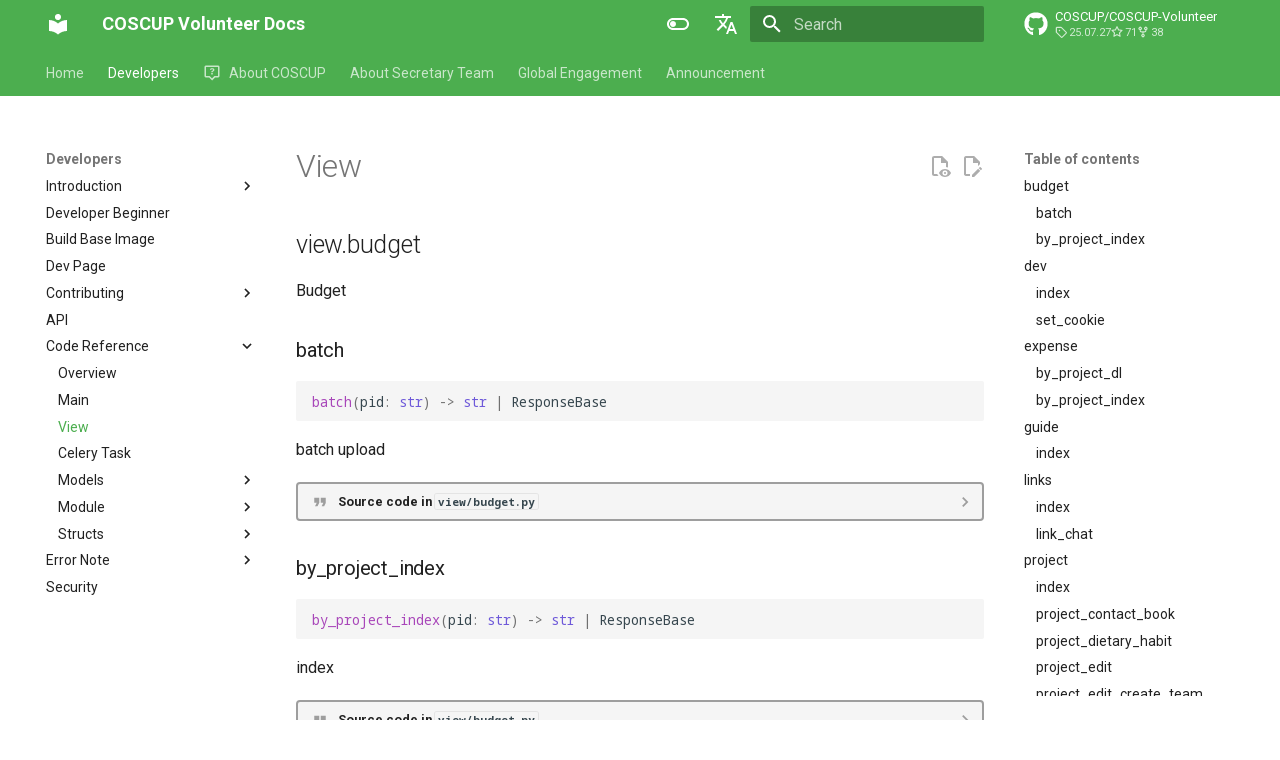

--- FILE ---
content_type: text/css
request_url: https://volunteer.coscup.org/docs/stylesheets/extra.css
body_size: 37
content:
html.js-focus-visible.js body header.md-header.md-header--shadow nav.md-header__inner.md-grid {
    padding: 0 1rem;
}
.center-table {
  text-align: center;
}
.md-typeset .center-table :is(td,th):not([align]) {
  text-align: initial; /* Reset alignment for table cells */
}